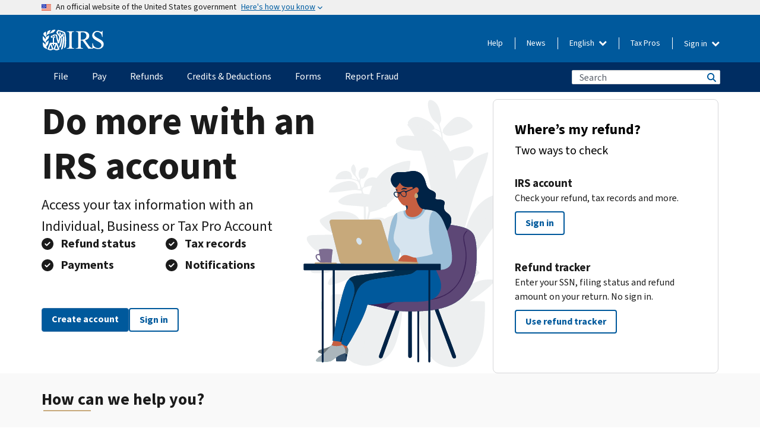

--- FILE ---
content_type: text/css
request_url: https://www.irs.gov/pub/css/css_juMqqhZegJupGBzrmBqja3vIEefawLIZPVtHLZofWkA.css?delta=2&language=en&theme=pup_irs&include=eJx1kGtuxDAIhC9kx0eyiE0TtMRYYO82t282j7ZbbX_BfIwGAaQkmklKXLB0C_Cq44PyhM1Bzk2grOFqhg-V0lyaxbCErL0CD4c6YWQaw9EOycxleRQWyBsvt8gwIqOGi_on9Sf1bcYFHX62J73ST-kqKEwKdbZr8kOGXmofmWzG7GqvMd0wUxONlftE5deB78fv4O6cWEbgaKh3SngY_7DdR7rvQDMaGb0xpZtPoNIN-duxf89Xpe2HFzvSvLV1O3PasdFSGbfScIEaXmWUO6pS3hYbgqY5QqUIvUmSp69h-Ic7W22LCCMYfgHThcvm
body_size: 1608
content:
/* @license GPL-2.0-or-later https://www.drupal.org/licensing/faq */
@media print{.pup-header-main{background-color:#234e76}.tabs--primary{display:none}#navbar .header-nav.hidden-xs.hidden-sm{display:block!important;width:1200px!important}.accessible-megamenu-top-nav-item a{float:left;font-size:14px!important;white-space:nowrap!important;width:18%!important}.paragraph--type--pup-htt.paragraph--view-mode--default .top-8{background-color:transparent;border:none;box-shadow:none;font-size:16px;font-weight:400;line-height:24px;padding:3px}.paragraph--type--pup-htt.paragraph--view-mode--default .top-8 i{float:left;height:100%}.paragraph--type--pup-htt.paragraph--view-mode--default a.top-8.equalHeight{display:flex}.pup-home-cards{margin-top:0}.pup-home-cards h2{color:#000;font-size:28px;font-weight:700;line-height:40px;margin-bottom:40px;margin-top:24px;position:relative}.pup-home-cards .pup-home-cards__first{padding:0 15px}.pup-home-cards .pup-home-cards__first:before{background-color:#f9f9f9;height:100%;left:50%;margin-left:-50vw;margin-right:-50vw;max-width:none;position:absolute;right:50%;width:100vw!important}.pup-home-cards .pup-home-cards__first .row{margin-left:-15px;margin-right:-15px}.pup-home-cards .pup-home-cards__first .row.match-height{list-style-type:none;padding:0}.pup-home-cards .pup-home-cards__first .paragraph--type--pup-htt{align-items:center;display:flex;margin-bottom:40px}.pup-home-cards .pup-home-cards__first>h2:before{border-bottom:2px solid #c1c1c1;bottom:0;content:" ";height:0;left:3px;position:absolute;width:80px}.pup-home-cards__third h2{margin-bottom:35px;margin-top:40px}.pup-carousel-heading{text-align:center}.pup-slick-carousel{overflow:hidden;width:100%}.pup-slick-carousel .slick-list{margin:0 15px;min-width:1110px;overflow:hidden;padding:0 0 65px}.pup-slick-carousel .slick-arrow{background-color:#fff;height:36px;opacity:1;position:absolute;top:calc(50% - 32px);width:30px;z-index:1}.pup-slick-carousel .slick-arrow .fa{margin:-12px 0 0 -10px}.pup-slick-carousel .slick-arrow .fa:before{color:gray;font-size:60px}.pup-slick-carousel .slick-arrow.slick-prev{left:12px}.pup-slick-carousel .slick-arrow.slick-next{right:12px}.pup-slick-carousel .pup-slick-slide{background-color:#fff;display:block!important;font-size:16px;height:440px;line-height:24px;margin:5px 12px;padding:0;position:relative;text-decoration:none;width:auto!important}.pup-slick-carousel .pup-slick-slide h3{color:gray;margin:5px 0 15px;padding-bottom:5px;position:relative}.pup-slick-carousel .pup-slick-slide iframe{height:auto;position:relative;width:265px}.pup-slick-carousel .pup-slick-slide p{color:gray;margin:0 0 20px}.pup-slick-carousel .pup-slick-slide .pup-carousel-link-text{bottom:28px;overflow:hidden;position:absolute;width:100%}.pup-slick-carousel .pup-slick-slide .pup-carousel-link-text+span.fa-ext{display:none!important}.pup-slick-carousel .slick-slide[aria-hidden=true] iframe{visibility:hidden}.pup-slick-carousel .slick-dots{bottom:20px}.pup-slick-carousel .slick-dots button .slick-dot-icon{color:gray;opacity:1}.pup-slick-carousel .slick-dots button .slick-dot-icon:before{font-size:16px!important;margin:0!important}.pup-slick-carousel .slick-dots .slick-active button .slick-dot-icon,.pup-slick-carousel .slick-dots .slick-active button .slick-dot-icon:before{color:gray}.pup-slick-carousel.slick-slider.slick-dotted{margin-bottom:0}#pup-homepage-tools .pup-slick-slide{border:1px solid gray;height:240px;padding:20px 40px}#pup-homepage-tools .pup-slick-slide h3{position:absolute}#pup-homepage-tools .pup-slick-slide h3:before{border-bottom:2px solid gray;bottom:0;content:" ";height:0;left:3px;position:absolute;width:80px}#pup-homepage-tools .pup-slick-slide iframe{float:right;height:auto;position:relative;width:265px}#pup-homepage-tools .pup-slick-slide img{float:right;margin:40px 0 0 28px;max-height:150px;max-width:calc(50% - 28px)}#pup-homepage-tools .pup-slick-slide p{padding-top:60px}#pup-homepage-tools .pup-slick-slide .field--name-field-pup-video-callout{float:right;margin-top:40px;width:256px}#pup-homepage-tools .pup-slick-slide .field--type-video-embed-field iframe{padding-left:28px}#pup-homepage-news .slick-arrow{top:110px}#pup-homepage-news .pup-slick-slide{height:440px;padding:0}#pup-homepage-news .pup-slick-slide h3{margin:5px 0 0;padding-bottom:0}#pup-homepage-news .pup-slick-slide .field--type-video-embed-field{height:212px}#pup-homepage-news .pup-slick-slide .field--type-video-embed-field iframe{float:none;height:212px;margin:0;padding:0;width:100%}#pup-homepage-news .pup-slick-slide .pup-twitter-block{padding-top:1px}#pup-homepage-news .pup-slick-slide img{float:none;margin:0 0 10px;width:100%}#pup-homepage-news .pup-slick-slide .pup-carousel-link-text{bottom:15px}}@media print and (min-width:550px){.path-frontpage .container{width:100%!important}.top-8{float:left;font-size:17px;margin:.5% 2%;width:100%}.col-md-6,.col-sm-6,.col-xs-6{float:left;width:50%}.col-lg-3{float:left;width:25%}.pup-header-main__content .hidden-sm{display:block!important}.pup-header-main__content .hidden-md{display:none!important}.view-homepage-callout-blocks .col-md-6.col-sm-12{float:left;margin:0;width:50%}.last-row,.pup-teaser{float:left;height:400px;margin:0;width:33.33333333%}.pup-site-header-search-block{left:-60px!important;top:10px}#block-pup-irs-informationmenu-2{right:20px;top:-30px}}@media print and (-webkit-min-device-pixel-ratio:0){#block-pup-irs-informationmenu-2{position:relative}}@media (-ms-high-contrast:none) and (min-width:550px),print and (-ms-high-contrast:active){.top-8{float:left;font-size:15px;margin:.5% 2%;width:100%}.forms-instructions-label-desc{font-size:11px;line-height:10px!important}.pup-site-header-search-block{left:10px!important;top:-5px}.forms-instructions-blocks{height:116px}.view-display-id-block_forms_and_pubs .row .col-lg-3:last-child .forms-instructions-blocks{height:90px}a.pup-hmpg-callout-learn-more .pup-landing-pg-callout-tag-line{bottom:70px}.pup-landing-pg-callout-mobile-link{margin:40px 0 80px 15px}.accessible-megamenu-top-nav-item a{width:20%!important}.paragraph--type--pup-htt.paragraph--view-mode--default .top-8{background-color:transparent;border:none;box-shadow:none;font-size:16px;font-weight:400;line-height:24px;padding:3px}.paragraph--type--pup-htt.paragraph--view-mode--default .top-8 i{float:left;height:100%}.paragraph--type--pup-htt.paragraph--view-mode--default a.top-8.equalHeight{display:flex}.pup-home-cards{margin-top:0}.pup-home-cards h2{color:#000;font-size:28px;font-weight:700;line-height:40px;margin-bottom:40px;margin-top:24px;position:relative}.pup-home-cards .pup-home-cards__first{padding:0 15px}.pup-home-cards .pup-home-cards__first:before{background-color:#f9f9f9;height:100%;left:50%;margin-left:-50vw;margin-right:-50vw;max-width:none;position:absolute;right:50%;width:100vw!important}.pup-home-cards .pup-home-cards__first .row{margin-left:-15px;margin-right:-15px}.pup-home-cards .pup-home-cards__first .row.match-height{list-style-type:none;padding:0}.pup-home-cards .pup-home-cards__first .paragraph--type--pup-htt{align-items:center;display:flex;margin-bottom:40px}.pup-home-cards .pup-home-cards__first>h2:before{border-bottom:2px solid #c1c1c1;bottom:0;content:" ";height:0;left:3px;position:absolute;width:80px}.pup-home-cards__third h2{margin-bottom:35px;margin-top:40px}.pup-carousel-heading{text-align:center}.pup-slick-carousel{overflow:hidden;width:100%}}@media screen and (-ms-high-contrast:none) and (min-width:550px) and (max-width:1170px){.pup-slick-carousel:before{background-color:#fff;content:"";display:block;height:251px;position:absolute;right:0;top:0;width:25px;z-index:1}}@media (-ms-high-contrast:none) and (min-width:550px),print and (-ms-high-contrast:active){.pup-slick-carousel .slick-list{margin:0 15px;min-width:1110px;overflow:hidden;padding:0 0 65px}.pup-slick-carousel .slick-arrow{background-color:#fff;height:36px;opacity:1;position:absolute;top:calc(50% - 32px);width:30px;z-index:1}.pup-slick-carousel .slick-arrow .fa{margin:-12px 0 0 -10px}.pup-slick-carousel .slick-arrow .fa:before{color:gray;font-size:60px}.pup-slick-carousel .slick-arrow.slick-prev{left:12px}.pup-slick-carousel .slick-arrow.slick-next{right:12px}}@media screen and (-ms-high-contrast:none) and (min-width:550px) and (max-width:768px){.pup-slick-carousel .slick-arrow{display:none}}@media (-ms-high-contrast:none) and (min-width:550px),print and (-ms-high-contrast:active){.pup-slick-carousel .pup-slick-slide{background-color:#fff;display:block!important;font-size:16px;height:440px;line-height:24px;margin:5px 12px;padding:0;position:relative;text-decoration:none;width:auto!important}.pup-slick-carousel .pup-slick-slide h3{color:gray;margin:5px 0 15px;padding-bottom:5px;position:relative}.pup-slick-carousel .pup-slick-slide iframe{height:auto;position:relative;width:265px}.pup-slick-carousel .pup-slick-slide p{color:gray;margin:0 0 20px}.pup-slick-carousel .pup-slick-slide .pup-carousel-link-text{bottom:28px;overflow:hidden;position:absolute;width:100%}.pup-slick-carousel .pup-slick-slide .pup-carousel-link-text+span.fa-ext{display:none!important}.pup-slick-carousel .slick-slide[aria-hidden=true] iframe{visibility:hidden}.pup-slick-carousel .slick-dots{bottom:20px}.pup-slick-carousel .slick-dots button .slick-dot-icon{color:gray;opacity:1}.pup-slick-carousel .slick-dots button .slick-dot-icon:before{font-size:16px!important;margin:0!important}.pup-slick-carousel .slick-dots .slick-active button .slick-dot-icon,.pup-slick-carousel .slick-dots .slick-active button .slick-dot-icon:before{color:gray}.pup-slick-carousel.slick-slider.slick-dotted{margin-bottom:0}#pup-homepage-tools .pup-slick-slide{border:1px solid gray;height:240px;padding:20px 40px}#pup-homepage-tools .pup-slick-slide h3{position:absolute}#pup-homepage-tools .pup-slick-slide h3:before{border-bottom:2px solid gray;bottom:0;content:" ";height:0;left:3px;position:absolute;width:80px}#pup-homepage-tools .pup-slick-slide iframe{float:right;height:auto;position:relative;width:265px}#pup-homepage-tools .pup-slick-slide img{float:right;margin:40px 0 0 28px;max-height:150px;max-width:calc(50% - 28px)}#pup-homepage-tools .pup-slick-slide p{padding-top:60px}#pup-homepage-tools .pup-slick-slide .field--name-field-pup-video-callout{float:right;margin-top:40px;width:256px}#pup-homepage-tools .pup-slick-slide .field--type-video-embed-field iframe{padding-left:28px}}@media screen and (-ms-high-contrast:none) and (min-width:550px) and (max-width:768px){#pup-homepage-tools .slick-list{min-width:660px}#pup-homepage-tools .pup-slick-slide{padding:20px 10px}#pup-homepage-tools .pup-slick-slide img{display:none}}@media screen and (-ms-high-contrast:none) and (min-width:550px) and (max-width:1170px){#pup-homepage-news:before{height:440px}}@media (-ms-high-contrast:none) and (min-width:550px),print and (-ms-high-contrast:active){#pup-homepage-news .slick-arrow{top:110px}#pup-homepage-news .pup-slick-slide{height:440px;padding:0}#pup-homepage-news .pup-slick-slide h3{margin:5px 0 0;padding-bottom:0}#pup-homepage-news .pup-slick-slide .field--type-video-embed-field{height:212px}#pup-homepage-news .pup-slick-slide .field--type-video-embed-field iframe{float:none;height:212px;margin:0;padding:0;width:100%}#pup-homepage-news .pup-slick-slide .pup-twitter-block{padding-top:1px}#pup-homepage-news .pup-slick-slide img{float:none;margin:0 0 10px;width:100%}#pup-homepage-news .pup-slick-slide .pup-carousel-link-text{bottom:15px}}@-moz-document url-prefix(){.top-8{float:left;font-size:12px!important;margin:.5% 2%;width:100%}.forms-instructions-label-desc{font-size:12px;line-height:13px}.pup-site-header-search-block{left:10px!important;top:-5px}a.pup-hmpg-callout-learn-more .pup-landing-pg-callout-tag-line{bottom:70px}.block-views-blockhomepage-callout-blocks-block-3{margin-top:80px}.forms-instructions-blocks{height:116px}.view-display-id-block_forms_and_pubs .row .col-lg-3:last-child .forms-instructions-blocks{height:90px}.pup-landing-pg-callout-mobile-link{margin:40px 0 80px 15px}#navbar .header-nav.hidden-xs.hidden-sm{display:block!important;width:1200px!important}.accessible-megamenu-top-nav-item a{font-size:14px!important;white-space:nowrap!important;width:20%!important}.paragraph--type--pup-htt.paragraph--view-mode--default .top-8{background-color:transparent;border:none;box-shadow:none;font-size:16px;font-weight:400;line-height:24px;padding:3px}.paragraph--type--pup-htt.paragraph--view-mode--default .top-8 i{float:left;height:100%}.paragraph--type--pup-htt.paragraph--view-mode--default a.top-8.equalHeight{display:flex}.pup-home-cards{margin-top:0}.pup-home-cards h2{color:#000;font-size:28px;font-weight:700;line-height:40px;margin-bottom:40px;margin-top:24px;position:relative}.pup-home-cards .pup-home-cards__first{padding:0 15px}.pup-home-cards .pup-home-cards__first:before{background-color:#f9f9f9;height:100%;left:50%;margin-left:-50vw;margin-right:-50vw;max-width:none;position:absolute;right:50%;width:100vw!important}.pup-home-cards .pup-home-cards__first .row{margin-left:-15px;margin-right:-15px}.pup-home-cards .pup-home-cards__first .row.match-height{list-style-type:none;padding:0}.pup-home-cards .pup-home-cards__first .paragraph--type--pup-htt{align-items:center;display:flex;margin-bottom:40px}.pup-home-cards .pup-home-cards__first>h2:before{border-bottom:2px solid #c1c1c1;bottom:0;content:" ";height:0;left:3px;position:absolute;width:80px}.pup-home-cards__third h2{margin-bottom:35px;margin-top:40px}.pup-carousel-heading{text-align:center}.pup-slick-carousel{overflow:hidden;width:100%}@media screen and (max-width:1170px){.pup-slick-carousel:before{background-color:#fff;content:"";display:block;height:251px;position:absolute;right:0;top:0;width:25px;z-index:1}}.pup-slick-carousel .slick-list{margin:0 15px;min-width:1110px;overflow:hidden;padding:0 0 65px}.pup-slick-carousel .slick-arrow{background-color:#fff;height:36px;opacity:1;position:absolute;top:calc(50% - 32px);width:30px;z-index:1}.pup-slick-carousel .slick-arrow .fa{margin:-12px 0 0 -10px}.pup-slick-carousel .slick-arrow .fa:before{color:gray;font-size:60px}.pup-slick-carousel .slick-arrow.slick-prev{left:12px}.pup-slick-carousel .slick-arrow.slick-next{right:12px}@media screen and (max-width:768px){.pup-slick-carousel .slick-arrow{display:none}}.pup-slick-carousel .pup-slick-slide{background-color:#fff;display:block!important;font-size:16px;height:440px;line-height:24px;margin:5px 12px;padding:0;position:relative;text-decoration:none;width:auto!important}.pup-slick-carousel .pup-slick-slide h3{color:gray;margin:5px 0 15px;padding-bottom:5px;position:relative}.pup-slick-carousel .pup-slick-slide iframe{height:auto;position:relative;width:265px}.pup-slick-carousel .pup-slick-slide p{color:gray;margin:0 0 20px}.pup-slick-carousel .pup-slick-slide .pup-carousel-link-text{bottom:28px;overflow:hidden;position:absolute;width:100%}.pup-slick-carousel .pup-slick-slide .pup-carousel-link-text+span.fa-ext{display:none!important}.pup-slick-carousel .slick-slide[aria-hidden=true] iframe{visibility:hidden}.pup-slick-carousel .slick-dots{bottom:20px}.pup-slick-carousel .slick-dots button .slick-dot-icon{color:gray;opacity:1}.pup-slick-carousel .slick-dots button .slick-dot-icon:before{font-size:16px!important;margin:0!important}.pup-slick-carousel .slick-dots .slick-active button .slick-dot-icon,.pup-slick-carousel .slick-dots .slick-active button .slick-dot-icon:before{color:gray}.pup-slick-carousel.slick-slider.slick-dotted{margin-bottom:0}#pup-homepage-tools .pup-slick-slide{border:1px solid gray;height:240px;padding:20px 40px}#pup-homepage-tools .pup-slick-slide h3{position:absolute}#pup-homepage-tools .pup-slick-slide h3:before{border-bottom:2px solid gray;bottom:0;content:" ";height:0;left:3px;position:absolute;width:80px}#pup-homepage-tools .pup-slick-slide iframe{float:right;height:auto;position:relative;width:265px}#pup-homepage-tools .pup-slick-slide img{float:right;margin:40px 0 0 28px;max-height:150px;max-width:calc(50% - 28px)}#pup-homepage-tools .pup-slick-slide p{padding-top:60px}#pup-homepage-tools .pup-slick-slide .field--name-field-pup-video-callout{float:right;margin-top:40px;width:256px}#pup-homepage-tools .pup-slick-slide .field--type-video-embed-field iframe{padding-left:28px}@media screen and (max-width:768px){#pup-homepage-tools .slick-list{min-width:660px}#pup-homepage-tools .pup-slick-slide{padding:20px 10px}#pup-homepage-tools .pup-slick-slide img{display:none}}@media screen and (max-width:1170px){#pup-homepage-news:before{height:440px}}#pup-homepage-news .slick-arrow{top:110px}#pup-homepage-news .pup-slick-slide{height:440px;padding:0}#pup-homepage-news .pup-slick-slide h3{margin:5px 0 0;padding-bottom:0}#pup-homepage-news .pup-slick-slide .field--type-video-embed-field{height:212px}#pup-homepage-news .pup-slick-slide .field--type-video-embed-field iframe{float:none;height:212px;margin:0;padding:0;width:100%}#pup-homepage-news .pup-slick-slide .pup-twitter-block{padding-top:1px}#pup-homepage-news .pup-slick-slide img{float:none;margin:0 0 10px;width:100%}#pup-homepage-news .pup-slick-slide .pup-carousel-link-text{bottom:15px}}
